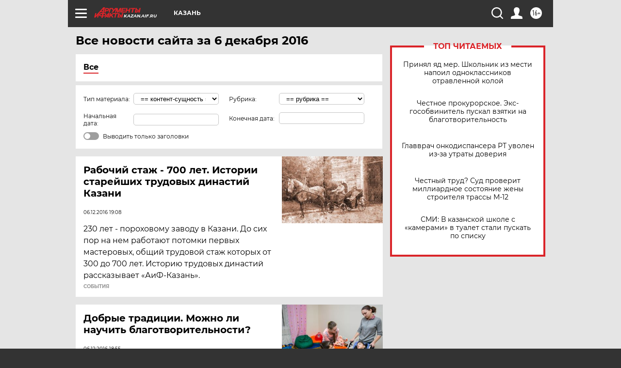

--- FILE ---
content_type: text/html
request_url: https://tns-counter.ru/nc01a**R%3Eundefined*aif_ru/ru/UTF-8/tmsec=aif_ru/451000451***
body_size: -72
content:
55FB6B14697472DEX1769239262:55FB6B14697472DEX1769239262